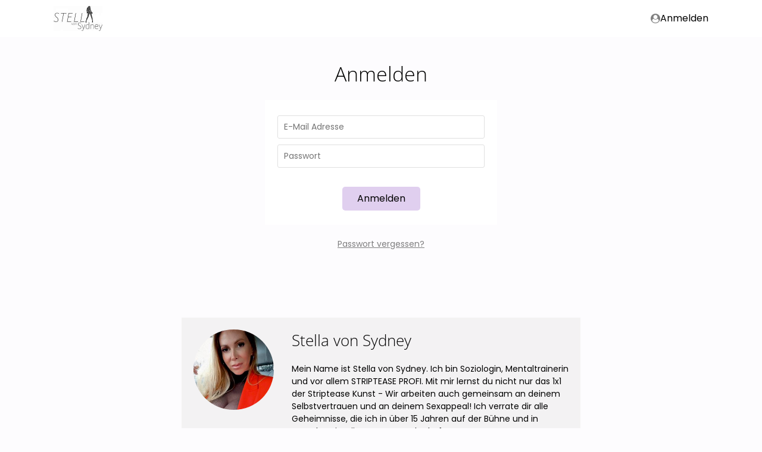

--- FILE ---
content_type: text/html; charset=utf-8
request_url: https://www.striptease-lernen.com/anmelden/?redirect=anmelden
body_size: 4688
content:
<!DOCTYPE html><html class="no-js ma" lang="de" dir="ltr"><head><meta charset="utf-8"><meta http-equiv="x-ua-compatible" content="ie=edge"><meta name="viewport" content="width=device-width, initial-scale=1.0"><title>Stella von Sydney | Stella von Sydney</title><meta property="og:url" content="https://www.striptease-lernen.com/"><meta property="og:type" content="website"><meta property="og:title" content="Stella von Sydney | Stella von Sydney"><meta name="theme-color" content="#e0cfef"><link rel="icon" href="//dz56hm681l2hf.cloudfront.net/assets/files/0/63/69/881/stella_logo_briefpapier-nur_frau.1643500087.ico" type="image/x-icon"><link rel="shortcut icon" href="//dz56hm681l2hf.cloudfront.net/assets/files/0/63/69/881/stella_logo_briefpapier-nur_frau.1643500087.ico" type="image/x-icon"><link rel="manifest" href="//dz56hm681l2hf.cloudfront.net/templates/assets/json/6369881_manifest.json"> 			<script>window.onload=()=>{'use strict';if('serviceWorker' in navigator){navigator.serviceWorker.register('/sw.js')}}</script></head><body>		<link rel='stylesheet' href='/site/assets/pwpc/pwpc-d35c1e97e41f54b63bba8a7d166f2b446abd2633.css'>		<script src='//dz56hm681l2hf.cloudfront.net/assets/pwpc/pwpc-d4fafb736924e537868dfb01ea4e6f3667c418fa.js'></script>		<style>@import url(/site/templates/assets/fonts/open-sans-light.css);@import url('https://fonts.bunny.net/css?family=Poppins:400,700');html,body,input,table,tr,td,textarea,label,select,option,button,h1>span,h1>label,h1>.button,h2>span,h2>label,h2>.button,h3>span,h3>label,h3>.button{font-family:'Poppins',Arial,sans-serif,Helvetica}::selection{background:#e0cfef;color:black}::-moz-selection{background:#e0cfef;color:black}mark{background:#e0cfef;color:black}:root{--plyr-menu-background:rgba(255,255,255,.8);--plyr-menu-background-hover:rgba(255,255,255,1);--plyr-video-control-color-hover:black;--plyr-color-main:rgba(255,255,255,.6);--plyr-video-control-color:rgba(255,255,255,.9);--plyr-video-controls-background:linear-gradient(rgba(0,0,0,0),rgba(0,0,0,0.75))}button.plyr__control.plyr__control--overlaid,.button,.button:focus,.button span.hide-for-small-only,.button:focus span.hide-for-small-only,.kt-form input[type=submit],.kt-form input[type=submit]:focus,.ma .checkbox:before,.ma .backend .toggle-control .edit i.fa-trash:hover,.ma .backend .simple-toggle-control .edit i.fa-trash:hover,.ma .block.lesson.video-play .image:before,.ma .backend ul.list-chooser li a:hover,.ma .test-countdown{background:#e0cfef!important;color:black!important}.ma .header>.row>.columns .search-form.open button i.fa-search,.ma .set-favourite.set,.ma .set-favourite:hover,.ma .remove-favourite:hover,.ma .lesson-content .block.widget.markers ul li div{color:#e0cfef!important}.ma .header>.row>.columns .mainmenu>span a:hover,.ma .header>.row>.columns .usermenu>span a:hover,.ma .header>.row>.columns .mainmenu>span a.selected,.ma .header>.row>.columns .usermenu>span a.selected,.ma .header>.row>.columns .mainmenu>span.selected>a,.ma .header>.row>.columns .usermenu>span.selected>a,.ma .backend .toggle-control>.add:after,.ma .backend .toggle-control>.edit:after,.ma .backend .toggle-control>.head:after,.ma .backend .simple-toggle-control>.add:after,.ma .backend .simple-toggle-control>.edit:after,.ma .backend .simple-toggle-control>.head:after{color:#e0cfef!important}.video-embed .fallback i.fa-play,.iframe-embed .fallback i.fa-play,.video-js .vjs-big-play-button{background:#e0cfef!important;color:black!important}.progress-bar span,.ma .block.training .bought,.ma .block.lesson .bought,.ma .block.chapter .bought,.ma .block.download-category .bought,.ma .lesson-nav .lesson-completed,.ma .button.green,.ma .button:focus.green{background:rgb(224,207,239)!important;color:black!important}.ma .block.training.completed,.ma .block.lesson.completed,.ma .block.chapter.completed,.ma .block.download-category.completed{background:rgba(224,207,239,.1)!important}.ma .block.training.completed .completed,.ma .block.lesson.completed .completed,.ma .block.chapter.completed .completed,.ma .block.download-category.completed .completed{color:rgb(224,207,239)!important}.ma .block.training .status,.ma .block.lesson .status,.ma .block.chapter .status,.ma .block.download-category .status,.ma .training-overview>div .tr.completed .completed,.ma .tests-overview>div .tr.completed .completed{color:rgb(224,207,239)}.ma .training-overview>div .tr.completed,.ma .tests-overview>div .tr.completed{background:rgba(224,207,239,.1)}.ma .tabcontrol>.tabs li.active:after,.ma .tabcontrol>.tabs a.active:after{color:gray}.ma .header .menu li div.sub-menu ul li>a label,.social-media .fa.circle.fa-globe,.social-media .fa.circle.fa-envelope,.social-media .fa.circle.fa-phone,.social-media .fa.circle.fa-podcast,.ma #feedback-button{background:#e0cfef!important;color:black!important}.ma .header nav{font-family:'Poppins',Arial,sans-serif,Helvetica!important;text-transform:none!important}.ma .header .menu div.sub-menu .profile .links a{font-family:'Poppins',Arial,sans-serif,Helvetica}.ma .tabcontrol>div{border-radius:0 0 0 0;border-color:transparent;}.ma .tabcontrol>.tabs{}.ma .tabcontrol .tabcontrol>div{border:1px solid #ececec;border-top:none}.ma .tabcontrol .tabcontrol>.tabs{padding:1px 1px 0 1px}.ma .block-comments>form>div{border-color:transparent;}.ma .lesson-nav .lesson-completed{border-radius:0 0 0 0}.button,.button:focus,.kt-form input[type=submit],.kt-form input[type=submit]:focus,.ma .header>.row>.columns .search-form input{border-radius:5px!important}.ma .block,.ma .block-comments .comment,.ma .block-comments .comment div.reply>div,.ma .block-comments>form h4,.ma .block-comments .comment form.reply textarea,.ma .block-comments .comment form.reply textarea:focus{border-radius:0;border-color:transparent;}.ma .block.attach-bottom{border-radius:0 0 0 0}.ma .block.attach-top{border-radius:0 0 0 0}.ma .block-comments>form.open h4{border-radius:0 0 0 0}.ma .block.training span.no,.ma .block.lesson span.no,.ma .block.chapter span.no,.ma .block.download-category span.no{border-color:#e0cfef transparent transparent transparent}.ma .no-order{border-color:#e0cfef!important}.ma .block.training span.no i,.ma .block.lesson span.no i,.ma .block.chapter span.no i,.ma .block.download-category span.no i{color:black!important}.ma .training-overview h1,.ma .block.download-file span,.ma .block.download-file span i,.overlaybox-container .inner-container h1,.ma .block-comments>form h4,.ma .lp-header,.ma .lp-summary,.ma .lp-contents li.chapter,.ma .salespage2 .block-content li.chapter,.ma .salespage2 .block-content .summary,.ma .salespage2 .block-videothumbs .columns.large-4>div .image.more,.ma .training-overview span.highlight,.ma .tests-overview span.highlight{background:#e0cfef;color:black}.ma .training-overview>div .item.selected .no{color:black!important}.ma .header>.row>.columns .mainmenu label,.ma .header>.row>.columns .usermenu label{background:#e0cfef;color:black}.ma .ui-sortable-placeholder,.ma .training-overview .filter:before,.ma .tests-overview .filter:before{background:#e0cfef}.ma .ui-sortable-placeholder td,.ma .ui-sortable-placeholder th,.ma .salespage2.preview .lp-block:after{background:#e0cfef!important}.ma .training-overview>div .tr.selected{background:#e0cfef}.ma .training-overview>div .tr.selected i,.ma .training-overview>div .tr.selected a,.ma .training-overview>div .tr.selected .info,.ma .checkbox:before{color:black!important}.ma .header .menu li ul li>a label{color:black!important}i.blue,.ma .product-selector a#open-product,.ma .block.test-question .question:after,.ma .tests-overview .container a.test h3:before,.ma .backend .toggle-control .add:before,.ma .backend .toggle-control .edit:before,.ma .backend .simple-toggle-control .add:before,.ma .backend .simple-toggle-control .edit:before,.ma .salespage2 .block-faqs .faq-block h4:after{color:gray!important}.ma .header i.blue{color:gray!important}.ma .columns .admin-bar>a,.ma .columns .admin-bar>span,.ma .block.download-file h3:before,.ma .tabcontrol>.tabs>li>i,.ma .tabcontrol>.tabs>a>i,.ma .block-comments .comment .controls span,.ma .block-comments .comment .controls input[type=submit],.ma .block-comments .comment .controls input[type=submit]:focus,.ma footer a.ad{color:gray}.ma .header .menu li ul a:before,.ma .header .menu li ul a i.fa,.ma .header .menu li ul li>a:before,.ma .header .menu li.trainings li>a:before,.ma .header .user i.fa,.ma .backend .package-chooser .package span.check:before,.ma .backend .package-chooser .package ul li:before{color:gray}.ma .ui-slider .ui-slider-handle.ui-state-active{background:#e0cfef;border-color:#e0cfef;color:black}.ma .backend table.timing tr.split th hr,.ma .lp-videos .columns.large-4>div .image.more,.ma .backend .toggle-control .controls:before,.ma .backend .simple-toggle-control .controls:before{background:gray}.ma a.block:hover{border-color:gray}.ma .block-comments .comment.highlight{border-color:gray}.ma .backend fieldset fieldset fieldset{border-left:none}.ma .lp-link,.ma .lp-contents.border-top,.ma .backend .toggle-control.open,.ma .backend .simple-toggle-control.open{border-color:gray}.ma .salespage2.preview .lp-block:before{border-color:#e0cfef}.ma .backend .salespage-templates label.selected{background:gray;border-color:gray;outline:3px solid gray;color:white}.content.isMA h1,.content.isMA h2,.content.isMA h3,.block h2,h2.underline span,h1.ma-font{color:#000!important;font-family:'Open Sans Light',Arial,sans-serif,Helvetica!important;font-weight:100;text-transform:none}.ma .block.lesson h3,.ma .block.download-file h3{font-weight:100}.ma body{background:rgba(224,207,239,0.05)}</style>		<script>var assetspath='/site/templates/assets';var ajaxpath='https://www.striptease-lernen.com/ajax/';var pagepath='/anmelden/?redirect=anmelden';var keycolor='#e0cfef';var memberarea_url='https://www.striptease-lernen.com/';var memberarea_template_url='/site/templates/';var memberarea_language='de';var website_islive=!0;var trans_deletewarning='Der Löschvorgang kann nicht rückgängig gemacht werden!';var trans_delete='Löschen';var trans_cancel='Abbrechen';var trans_loading='Wird geladen';var editor_translations={'placeholder':'Platzhalter','greeting':'Begrüßung','firstname':'Vorname','lastname':'Nachname',};function getUserID(){return '-'}</script><script>function cookieaccept(type){let accepts='all';accepts=accepts==null?'':accepts;return accepts.indexOf('all')>=0||accepts.indexOf(type)>=0}
function GoogleAnalyticsOptOut(){localStorage.GoogleAnalyticsOptOut=!0;alert('Tracking wurde deaktiviert')}
function FacebookPixelOptOut(){localStorage.FacebookPixelOptOut=!0;alert('Tracking wurde deaktiviert')}
function GoogleTagmanagerOptOut(){localStorage.GoogleTagManagerOptOut=!0;alert('Tracking wurde deaktiviert')}
function PinterestTagOptOut(){localStorage.PinterestTagOptOut=!0;alert('Tracking wurde deaktiviert')}
function LoadTrackingCodes(force,update){update=update!==undefined?update:!1;let usesGoogle=typeof LoadGoogleTagManagerTracking!=='undefined'||typeof LoadGoogleAnalyticsTracking!=='undefined';if(usesGoogle&&!update){gtag('consent','default',{'ad_storage':force||cookieaccept('marketing')?'granted':'denied','analytics_storage':force||cookieaccept('statistics')?'granted':'denied','ad_user_data':force||cookieaccept('marketing')?'granted':'denied','ad_personalization':force||cookieaccept('marketing')?'granted':'denied'})}
if(!update&&typeof LoadGoogleTagManagerTracking!=='undefined')
LoadGoogleTagManagerTracking();if(!update&&typeof LoadGoogleAnalyticsTracking!=='undefined')
LoadGoogleAnalyticsTracking();if(typeof LoadTawkToCodes!=='undefined'&&localStorage.getItem('TawkToOptOut')==null&&(force||cookieaccept('statistics')))
LoadTawkToCodes();if(typeof LoadFacebookPixelTracking!=='undefined'&&localStorage.getItem('FacebookPixelOptOut')==null&&(force||cookieaccept('marketing')))
LoadFacebookPixelTracking();if(typeof LoadPinterestTagTracking!=='undefined'&&localStorage.getItem('PinterestTagOptOut')==null&&(force||cookieaccept('marketing')))
LoadPinterestTagTracking();if(usesGoogle&&update){gtag('consent','update',{'ad_storage':cookieaccept('marketing')?'granted':'denied','analytics_storage':cookieaccept('statistics')?'granted':'denied','ad_user_data':cookieaccept('marketing')?'granted':'denied','ad_personalization':cookieaccept('marketing')?'granted':'denied'})}}
jQuery.loadScript=function(url,callback){jQuery.ajax({url:url,dataType:'script',success:callback,async:!0})}
LoadTrackingCodes(!0)</script><header class="header-container"><div class="header"> <div class="row"> <div class="large-12 columns"> <a class="logo" href="https://www.striptease-lernen.com/" area-label="Startseite"> <img style="width:82.00px" src="//dz56hm681l2hf.cloudfront.net/assets/files/0/63/69/881/stella_logo_big_rgb.1619378130.400x84.jpg" alt="Logo"> </a><nav class="mainmenu"><div style="clear:both"></div></nav><nav class="usermenu"><span> <a href="https://www.striptease-lernen.com/anmelden/?redirect=anmelden/?redirect=anmelden" area-label="Anmelden"> <i class="fa fa-user-circle blue"></i>
Anmelden </a> </span></nav><div class="mobile-menu"><i class="fa fa-bars blue"></i></div> <div class="mobile-menu-close"><i class="fa fa-times blue"></i></div> <div style="clear:both"></div> </div> </div> </div></header><div class="row"> <div class="large-12 columns"><nav class="breadcrump"><div class="widgets"> </div></nav></div> </div><main class="content isMA"> <div class="row textcenter"> <div class="large-12 columns"><h1>Anmelden </h1></div> </div> <div class="row" style="max-width:420px !important"> <div class="large-12 columns"> <div class="block"> <form method="post" novalidate> <div class="validate"><input validate type="email" name="email" aria-label="E-Mail Adresse" placeholder="E-Mail Adresse" value="" /></div><br><div class="validate"><input validate type="password" name="pass" aria-label="Passwort" placeholder="Passwort" /></div><br><input type='hidden' name='TOKEN2016353745X1769372859' value='x77ijkTLYuGxrQtW1Neycb62SOnPHi4C' class='_post_token'> <br/><div class="textcenter"> <input type="hidden" name="login_submit" value="submit"> <button class="button" type="submit" area-label="Anmelden">
Anmelden </button> </div> </form> </div> <div class="textcenter"> <a class="small" style="opacity:.5" href="https://www.striptease-lernen.com/anmelden/zuruecksetzen/">
Passwort vergessen? </a> </div> </div> </div></main><footer><div class="about"><br><div class="row" style="max-width:700px !important"> <div class="large-12 columns"> <div class="block"> <div class="row textleft"> <div class="medium-3 columns textcenter"> <div class="img"> <div class="lazy" data-bg="url('//dz56hm681l2hf.cloudfront.net/assets/files/0/63/69/952/screenshot_20220409-002822_gallery.1649456921.270x270.jpg')" title="Stella von Sydney"></div> </div>
&nbsp;</div> <div class="medium-9 columns"><h2 class="top">Stella von Sydney</h2><p >Mein Name ist Stella von Sydney. Ich bin Soziologin, Mentaltrainerin und vor allem STRIPTEASE PROFI. Mit mir lernst du nicht nur das 1x1 der Striptease Kunst - Wir arbeiten auch gemeinsam an deinem Selbstvertrauen und an deinem Sexappeal! Ich verrate dir alle Geheimnisse, die ich in über 15 Jahren auf der Bühne und in Kontakt mit Männern sammeln durfte!</p><div class="social-media"> <a target="_blank" href="http://www.agentur-stella.at" title="Webseite" area-label="Webseite"> <i class="fa circle fa-globe"></i> </a> <a target="_blank" href="mailto:office@agentur-stella.at" title="E-Mail" area-label="E-Mail"> <i class="fa circle fa-envelope"></i> </a> <a target="_blank" href="tel:00436608003202" title="Telefon" area-label="Telefon"> <i class="fa circle fa-phone"></i> </a> <a target="_blank" href="https://www.instagram.com/agentur_stella_dancers/" title="Instagram" area-label="Instagram"> <i class="fa circle fa-instagram"></i> </a> <a target="_blank" href="https://www.youtube.com/@stellashouseofgirls" title="Youtube" area-label="Youtube"> <i class="fa circle fa-youtube"></i> </a> <a target="_blank" href="00436608003202" title="WhatsApp" area-label="WhatsApp"> <i class="fa circle fa-whatsapp"></i> </a> </div> </div> </div> </div> </div> </div> </div> <div class="links">
© 2026 Stella von Sydney <a href="https://www.striptease-lernen.com/datenschutz/">Datenschutz</a> <a href="https://www.striptease-lernen.com/impressum/">Impressum</a> </div></footer><div id="loading-popup"> <i class="fa fa-coachy fa-spin"></i> </div><script src='//dz56hm681l2hf.cloudfront.net/assets/pwpc/pwpc-a98d141ff605a1de3ba9e226cf8757eb5f6f72c1.js'></script><span class="MANAME" style="display:none">stella-von-sydney</span></body></html>